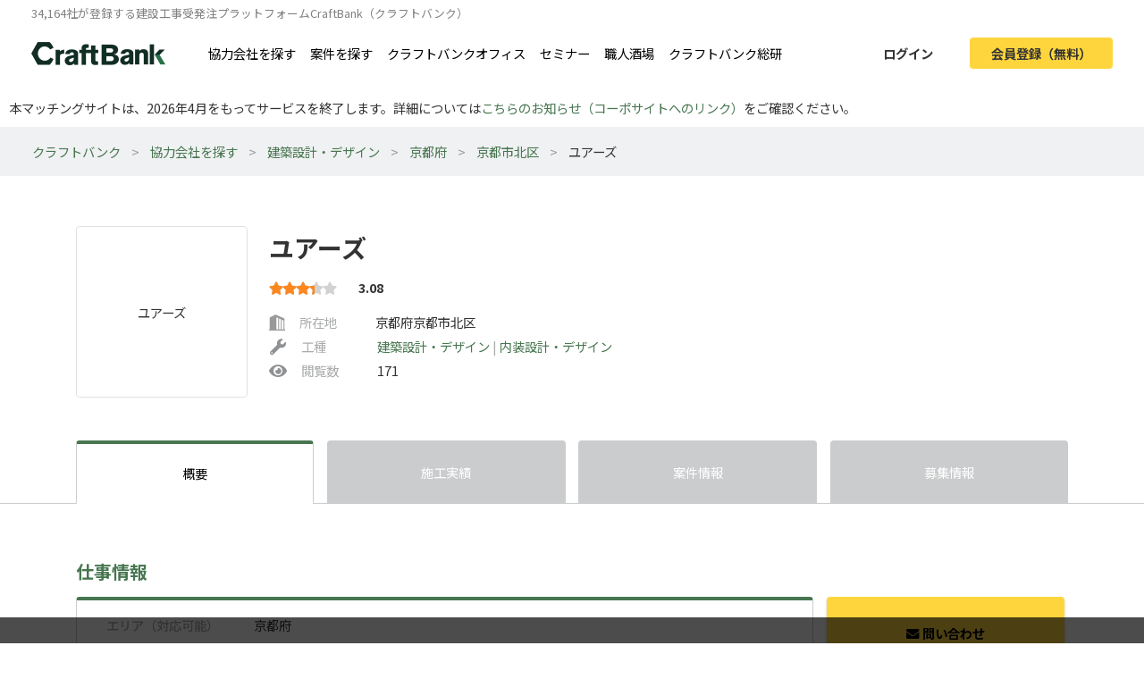

--- FILE ---
content_type: text/html; charset=UTF-8
request_url: https://craft-bank.com/company/945445
body_size: 11041
content:
<!DOCTYPE html>
<html lang="ja">
    <head>
    <script type="text/javascript">
        var dataLayer = dataLayer || [];
                    dataLayer.push({'how_to_use': 'no_login'});
            dataLayer.push({'subscription_plan': 'no_member'});
        
                            
                                    dataLayer.push({'dimension1': 'FM'});
                            dataLayer.push({'order_create_count': '-1'});
                            dataLayer.push({'company_id': '-1'});
                        </script>

    <!-- Google Tag Manager -->
    <script>(function(w,d,s,l,i){w[l]=w[l]||[];w[l].push({'gtm.start':
    new Date().getTime(),event:'gtm.js'});var f=d.getElementsByTagName(s)[0],
    j=d.createElement(s),dl=l!='dataLayer'?'&l='+l:'';j.async=true;j.src=
    'https://www.googletagmanager.com/gtm.js?id='+i+dl;f.parentNode.insertBefore(j,f);
    })(window,document,'script','dataLayer','GTM-T7PTRLJ');</script>
    <!-- End Google Tag Manager -->

    <meta charset="utf-8">
    <meta http-equiv="X-UA-Compatible" content="IE=edge">
    <meta name="viewport" content="width=device-width, initial-scale=1">

    <link id="light-icon" rel="icon" href="https://img.craft-bank.com/assets/images/favicon_light.svg?date=20200529130000">
<link id="dark-icon" rel="icon" href="https://img.craft-bank.com/assets/images/favicon_dark.svg?date=20200529130000">
<link rel="icon alternate" href="https://img.craft-bank.com/assets/images/favicon.ico?date=20200529130000">

<script type="text/javascript">
  // こちらを参考に実装した
  // https://stackoverflow.com/questions/55170708/detect-if-the-browser-is-using-dark-mode-and-use-a-different-favicon
  if(window.matchMedia) {
    var matcher = window.matchMedia('(prefers-color-scheme: dark)');
    if (matcher.addEventListener) {
      matcher.addEventListener('change', onUpdate);
    } else if(matcher.addEvent) {
      matcher.addEvent(onUpdate)
    }
    var lightIcon = document.querySelector('link#light-icon');
    var darkIcon = document.querySelector('link#dark-icon');

    onUpdate();

    function onUpdate() {
      if (matcher.matches) {
        lightIcon.remove();
        document.head.append(darkIcon);
      } else {
        document.head.append(lightIcon);
        darkIcon.remove();
      }
    }
  }
</script>

    <link rel="apple-touch-icon" href="https://img.craft-bank.com/assets/images/common/apple-touch-icon.png?date=20200316070000">
    <meta name="apple-mobile-web-app-title" content="クラフトバンク - 建設会社のビジネスマッチング">

            <meta property="og:locale" content="ja_JP">
        <meta property="og:type" content="website">
        <meta property="og:url" content="https://craft-bank.com/company/945445">
        <meta property="og:image" content="https://img.craft-bank.com/assets/images/common/ogp.png?date=20200316070000">
        <meta property="fb:app_id" content="308015422876102">

    <!-- Meta -->
        <meta name="description" content="ユアーズの会社概要ページです。施工実績、案件情報、協力会社募集情報を掲載。エリア、職種など豊富な条件から検索を行うことができます。全国で職人・一人親方/工事会社を探したいなら建設会社お仕事マッチングサイトCraftBank（クラフトバンク）にお任せください。">
    <meta property="og:title" content="ユアーズ(概要)/京都府京都市北区|建築業界マッチングサイトのCraftBank（クラフトバンク）">
    <meta property="og:description" content="ユアーズの会社概要ページです。施工実績、案件情報、協力会社募集情報を掲載。エリア、職種など豊富な条件から検索を行うことができます。全国で職人・一人親方/工事会社を探したいなら建設会社お仕事マッチングサイトCraftBank（クラフトバンク）にお任せください。">

    <meta name="twitter:card" content="summary">
    <meta name="twitter:site" content="@team_sustina">

    <script type="application/ld+json">{"@context":"https:\/\/schema.org","@type":"LocalBusiness","name":"ユアーズ","url":"https:\/\/craft-bank.com\/company\/945445","address":{"@type":"PostalAddress","postalCode":"6038074","addressRegion":"京都府","addressLocality":"京都市北区","streetAddress":"上賀茂南大路町18","addressCountry":"JP"},"sameAs":[]}</script>

    <!-- Canonical -->
        <link rel="canonical" href="https://craft-bank.com/company/945445">

    <title>ユアーズ(概要)/京都府京都市北区|建築業界マッチングサイトのCraftBank（クラフトバンク）</title>

    <!-- Styles -->
            <link rel="stylesheet" href="https://img.craft-bank.com/assets/css/app.css?id=58f15d6e30225f48fead">
    
    
    <script>
      window.Laravel = {};
      window.Laravel.csrfToken = "7eafOwbqfPupG40pxOze7ZcHu8Thb4R4RviT6s9t";
    </script>

    <meta name="csrf-token" content="7eafOwbqfPupG40pxOze7ZcHu8Thb4R4RviT6s9t">

    <!-- Head -->
    
    <link rel="preload prefetch" as="font" type="font/woff2" href="https://img.craft-bank.com/fonts/vendor/@fortawesome/fontawesome-free/webfa-solid-900.woff2" crossorigin>
    <link rel="preload prefetch" as="font" type="font/woff2" href="https://img.craft-bank.com/fonts/vendor/@fortawesome/fontawesome-free/webfa-regular-400.woff2" crossorigin>
    <link rel="preload prefetch" as="font" type="font/woff2" href="https://img.craft-bank.com/fonts/vendor/@fortawesome/fontawesome-free/webfa-brands-400.woff2" crossorigin>

    <link rel="preconnect" href="https://fonts.gstatic.com">
    <link href="https://fonts.googleapis.com/css2?family=Noto+Sans+JP:wght@100;300;400;500;700;900&display=swap" rel="stylesheet">
</head>

    <body>
        <script src="https://img.craft-bank.com/assets/js/bugsnag.js?id=0295b04be803dde1ce40"></script>

        <!-- Google Tag Manager (noscript) -->
    <noscript><iframe src="https://www.googletagmanager.com/ns.html?id=GTM-T7PTRLJ"
    height="0" width="0" style="display:none;visibility:hidden"></iframe></noscript>
    <!-- End Google Tag Manager (noscript) -->

                    <header >
    <div class="pc-header  d-none d-lg-block">
        <p class="mb-0 pb-0 font-size-s">34,164社が登録する建設工事受発注プラットフォームCraftBank（クラフトバンク）</p>
        <main class="d-flex justify-content-between">
            <section class="d-flex align-items-center">
                <a class="logo-image img-link mr-5" href="/">
                    <picture>
                        <!--[if IE 9]><video style="display: none;"><![endif]-->
                        <source srcset="https://img.craft-bank.com/assets/images/logo.webp?date=20200316070000" type="image/webp">
                        <!--[if IE 9]></video><![endif]-->
                        <img src="https://img.craft-bank.com/assets/images/logo.png?date=20200316070000" srcset="https://img.craft-bank.com/assets/images/logo.png?date=20200316070000" alt="建設会社のビジネスマッチング/外注・発注・協力会社探し【建設業界企業検索クラフトバンク】">
                    </picture>
                </a>
                                    <a class="img-link d-flex align-items-center mr-3" href="https://craft-bank.com/companies">協力会社を探す</a>
                    <a class="img-link d-flex align-items-center mr-3" href="https://craft-bank.com/orders">案件を探す</a>
                    <a class="img-link d-flex align-items-center mr-3" href="https://corp.craft-bank.com/cbo" target="_blank" rel="noopener noreferrer">クラフトバンクオフィス</a>
                    <a class="img-link d-flex align-items-center mr-3" href="https://corp.craft-bank.com/seminar" target="_blank" rel="noopener noreferrer">セミナー</a>
                    <a class="img-link d-flex align-items-center mr-3" href="https://corp.craft-bank.com/shokusaka" target="_blank" rel="noopener noreferrer">職人酒場</a>
                    <a class="img-link d-flex align-items-center mr-3" href="https://corp.craft-bank.com/cb-souken" target="_blank" rel="noopener noreferrer">クラフトバンク総研</a>
                            </section>
            <section class="d-flex align-items-center justify-content-end">
                                                    <a class="btn text-dark font-weight-bold px-4 mr-3 login-button" href="https://craft-bank.com/login">ログイン</a>
                    <a class="btn cv-button text-dark font-weight-bold px-4 register-button" href="https://craft-bank.com/register?after_register_redirect_path=%2Fcompany%2F945445%2Fcontact%3Ftransition%3Dverify_company">会員登録（無料）</a>
                            </section>
        </main>
    </div>
        <div class="mobile-header d-lg-none">
        <div class="d-flex justify-content-between align-items-center bg-white py-2 pl-3">
            <div>
                <div class="d-flex align-items-center">
                <a class="mr-2" href="/">
                    <picture>
                        <source srcset="https://img.craft-bank.com/assets/images/logo.webp?date=20200316070000" type="image/webp">
                        <img src="https://img.craft-bank.com/assets/images/logo.png?date=20200316070000" srcset="https://img.craft-bank.com/assets/images/logo.png?date=20200316070000" alt="建設会社のビジネスマッチング/外注・発注・協力会社探し【建設業界企業検索クラフトバンク】">
                    </picture>
                </a>
                </div>
            </div>
            <div class="action-area d-flex">
                <button id="header-menu-button" class="d-flex justify-content-center align-items-center bg-white p-0">
                                            <div class="humberger-menu d-flex flex-column justify-content-center align-items-center">
                            <div class="line"></div>
                            <div class="line"></div>
                            <div class="line"></div>
                        </div>
                                    </button>
            </div>
        </div>
                <div id="sidebar-overlay">
    <i class="fas fa-times"></i>
</div>
<nav id="sidebar" class="h-100 overflow-x-hidden">
            <section class="d-flex justify-content-center align-items-center py-3 px-2">
            <a class="btn cv-button px-4 mr-2"
               href="https://craft-bank.com/register?after_register_redirect_path=%2Fcompany%2F945445%2Fcontact%3Ftransition%3Dverify_company">会員登録</a>
            <a class="btn mx-1 px-4 border" href="https://craft-bank.com/login">ログイン</a>
        </section>
                <section class="d-flex flex-column border-top before_login">
            <div class="logo-area d-flex pl-2 mb-2 align-items-center">
                <a class="menu" href="https://craft-bank.com/mypage">
                    <span></span>
                </a>
            </div>
            <a class="menu my-2" href="https://craft-bank.com">
                <div class="align-items-center">
                    <span class="d-inline-block col-11">協力会社を探す</span>
                </div>
            </a>
            <a class="menu my-2" href="https://craft-bank.com">
                <div class="align-items-center">
                    <span class="d-inline-block col-11">案件を探す</span>
                </div>
            </a>
            <a class="menu my-2" href="https://corp.craft-bank.com/cbo" target="_blank" rel="noopener noreferrer">
                <div class="align-items-center">
                    <span class="d-inline-block col-11">クラフトバンクオフィス</span>
                </div>
            </a>
            <a class="menu my-2" href="https://corp.craft-bank.com/seminar" target="_blank" rel="noopener noreferrer">
                <div class="align-items-center">
                    <span class="d-inline-block col-11">セミナー</span>
                </div>
            </a>
            <a class="menu my-2" href="https://corp.craft-bank.com/shokusaka" target="_blank" rel="noopener noreferrer">
                <div class="align-items-center">
                    <span class="d-inline-block col-11">職人酒場</span>
                </div>
            </a>
            <a class="menu my-2" href="https://corp.craft-bank.com/cb-souken" target="_blank" rel="noopener noreferrer">
                <div class="align-items-center">
                    <span class="d-inline-block col-11">クラフトバンク総研</span>
                </div>
            </a>
            <a class="menu my-2" href="https://craft-bank.com/case">
                <div class="align-items-center">
                    <span class="d-inline-block col-11">導入事例</span>
                </div>
            </a>
            <a class="menu my-2" href="https://craft-bank.com/corporate">
                <div class="align-items-center">
                    <span class="d-inline-block col-11">会社概要</span>
                </div>
            </a>
            <a class="menu my-2" href="https://tayori.com/f/craft-bank" target="_blank" rel="noopener noreferrer">
                <div class="align-items-center">
                    <span class="d-inline-block col-11">お問い合わせ</span>
                </div>
            </a>
        </section>
        </nav>
    </div>
    <p class='mb-0' style='padding: 10px;'>本マッチングサイトは、2026年4月をもってサービスを終了します。詳細については<a href='https://corp.craft-bank.com/news/LfOXKDaa'>こちらのお知らせ（コーポサイトへのリンク）</a>をご確認ください。</p>
</header>
                <article class="company consultation-mobile-bottom-fixed-ele">
                <div class="line_modal">
        <div class="modal-ad">
    <div class="modal-area">
        <label class="overlay"></label>
        <div class="modal-body d-none d-md-block">
            <a class="ad-link" href="https://lin.ee/TesWtzd" target="_blank" rel="noopener">
                <img src="https://img.craft-bank.com/assets/images/top/modal.pc.jpg">
            </a>
            <button class="modal-close-btn"><i class="far fa-times-circle"></i></button>
        </div>
        <div class="modal-body d-md-none">
            <a class="ad-link" href="https://lin.ee/TesWtzd" target="_blank" rel="noopener">
                <img src="https://img.craft-bank.com/assets/images/top/modal.sp.jpg">
            </a>
            <button class="modal-close-btn"><i class="far fa-times-circle"></i></button>
        </div>
    </div>
</div>    </div>
    <div class="d-none d-md-block">
        <div class="breadcrumb-wrapper">
        <ol class="breadcrumb p-3">
                                                <li>
                        <a href="https://craft-bank.com">クラフトバンク</a>
                    </li>
                                                                <li>
                        <a href="https://craft-bank.com/companies">協力会社を探す</a>
                    </li>
                                                                <li>
                        <a href="https://craft-bank.com/companies/s1">建築設計・デザイン</a>
                    </li>
                                                                <li>
                        <a href="https://craft-bank.com/companies/kyoto/s1">京都府</a>
                    </li>
                                                                <li>
                        <a href="https://craft-bank.com/companies/c1169/s1">京都市北区</a>
                    </li>
                                                                <li class="active"><span>ユアーズ</span></li>
                                    </ol>
    </div>

    
    <script type="application/ld+json">{"@context":"https:\/\/schema.org","@type":"BreadcrumbList","itemListElement":[{"@type":"ListItem","position":1,"item":{"@id":"https:\/\/craft-bank.com","name":"クラフトバンク"}},{"@type":"ListItem","position":2,"item":{"@id":"https:\/\/craft-bank.com\/companies","name":"協力会社を探す"}},{"@type":"ListItem","position":3,"item":{"@id":"https:\/\/craft-bank.com\/companies\/s1","name":"建築設計・デザイン"}},{"@type":"ListItem","position":4,"item":{"@id":"https:\/\/craft-bank.com\/companies\/kyoto\/s1","name":"京都府"}},{"@type":"ListItem","position":5,"item":{"@id":"https:\/\/craft-bank.com\/companies\/c1169\/s1","name":"京都市北区"}},{"@type":"ListItem","position":6,"item":{"@id":"https:\/\/craft-bank.com\/company\/945445","name":"ユアーズ"}}]}</script>

    </div>
    <main class="company-index">
        <section class="company-summary container my-4 my-lg-5">
        <div class="d-flex">
                    <div class="logo-area mt-2">
                                    <div class="logo img-thumbnail d-flex justify-content-center align-items-center text-center">
                        <span>ユアーズ</span>
                    </div>
                            </div>
                <div class="summary-area w-100 pl-2 pl-lg-4 pt-3">
            <div class="d-flex align-items-center position-relative">
                                <h1 class="d-none d-lg-block font-weight-bold mb-0">
                                        ユアーズ
                </h1>
                <h1 class="d-lg-none font-weight-bold mb-0">
                                        ユアーズ
                </h1>
                <div class="d-none d-lg-block">
                                    </div>
            </div>
                            <div class="d-md-flex align-items-center my-1 my-sm-3 position-relative">
                    <div class="evaluation-star d-inline-block">
        <span class="star-gray">
            <i class="fas fa-star"></i>
            <i class="fas fa-star"></i>
            <i class="fas fa-star"></i>
            <i class="fas fa-star"></i>
            <i class="fas fa-star"></i>
        </span>
        <span class="star-active" style="width: 51.128px;">
            <i class="fas fa-star"></i>
            <i class="fas fa-star"></i>
            <i class="fas fa-star"></i>
            <i class="fas fa-star"></i>
            <i class="fas fa-star"></i>
        </span>
                    <span class="point">3.08</span>
            </div>
                                        <div class="d-lg-none">
                                            </div>
                </div>
                        <div class="d-none d-md-block">
                <div class="d-flex align-items-center mb-1">
    <div class="label-area d-flex align-items-center mr-4">
        <div class="d-flex svg-gray mr-3">
            <svg version="1.1" id="_x32_" xmlns="http://www.w3.org/2000/svg" xmlns:xlink="http://www.w3.org/1999/xlink" x="0px" y="0px" viewBox="0 0 512 512" xml:space="preserve" width="18px" height="18px">
    <g>
      <path class="st0" d="M489.492,478.828v-350.61L207.93,1.172L22.507,93.883v384.946H0v32h512v-32H489.492z M293.789,478.828H231.93
        V87.632l61.859,27.914V478.828z M379.633,478.828h-61.844V126.375l61.844,27.906V478.828z M465.492,478.828h-61.859V165.109
        l61.859,27.914V478.828z"></path>
    </g>
</svg>
        </div>
        <span>所在地</span>
    </div>
    <span class="ml-3">京都府京都市北区</span>
</div>
<div class="d-flex align-items-center my-1">
    <div class="label-area d-flex align-items-center mr-4">
        <i class="fas fa-wrench mr-3"></i>
        <span>工種</span>
    </div>
    <p class="m-0 ml-3">
                    <a href="https://craft-bank.com/companies/s1">
                建築設計・デザイン
            </a>
            <span class="separator">|</span>                    <a href="https://craft-bank.com/companies/s2">
                内装設計・デザイン
            </a>
                        </p>
</div>
<div class="d-flex align-items-center mt-1">
    <div class="label-area d-flex align-items-center mr-4">
        <i class="fas fa-eye mr-3"></i>
        <span>閲覧数</span>
    </div>
    <span class="ml-3">171</span>
            <div class="report d-lg-none ml-auto">
            <a href="https://craft-bank.com/violation_report?type=companies&amp;id=945445">この企業を通報する</a>
        </div>
    </div>
            </div>
        </div>
    </div>
    <div class="d-md-none mt-3">
        <div class="d-flex align-items-center mb-1">
    <div class="label-area d-flex align-items-center mr-4">
        <div class="d-flex svg-gray mr-3">
            <svg version="1.1" id="_x32_" xmlns="http://www.w3.org/2000/svg" xmlns:xlink="http://www.w3.org/1999/xlink" x="0px" y="0px" viewBox="0 0 512 512" xml:space="preserve" width="18px" height="18px">
    <g>
      <path class="st0" d="M489.492,478.828v-350.61L207.93,1.172L22.507,93.883v384.946H0v32h512v-32H489.492z M293.789,478.828H231.93
        V87.632l61.859,27.914V478.828z M379.633,478.828h-61.844V126.375l61.844,27.906V478.828z M465.492,478.828h-61.859V165.109
        l61.859,27.914V478.828z"></path>
    </g>
</svg>
        </div>
        <span>所在地</span>
    </div>
    <span class="ml-3">京都府京都市北区</span>
</div>
<div class="d-flex align-items-center my-1">
    <div class="label-area d-flex align-items-center mr-4">
        <i class="fas fa-wrench mr-3"></i>
        <span>工種</span>
    </div>
    <p class="m-0 ml-3">
                    <a href="https://craft-bank.com/companies/s1">
                建築設計・デザイン
            </a>
            <span class="separator">|</span>                    <a href="https://craft-bank.com/companies/s2">
                内装設計・デザイン
            </a>
                        </p>
</div>
<div class="d-flex align-items-center mt-1">
    <div class="label-area d-flex align-items-center mr-4">
        <i class="fas fa-eye mr-3"></i>
        <span>閲覧数</span>
    </div>
    <span class="ml-3">171</span>
            <div class="report d-lg-none ml-auto">
            <a href="https://craft-bank.com/violation_report?type=companies&amp;id=945445">この企業を通報する</a>
        </div>
    </div>
    </div>
</section>


        <section class="nav">
    <ul class="container list-unstyled d-flex justify-content-between mb-0">
        <li class="active">
            <a class="d-block w-100 h-100 d-flex justify-content-center align-items-center" href="https://craft-bank.com/company/945445">概要</a>
            <hr class="">
        </li>
        <li class="">
                            <p class="d-block w-100 h-100 d-flex justify-content-center align-items-center mb-0">施工実績</p>
                        <hr class="d-none">
        </li>
        <li class="">
                            <p class="d-block w-100 h-100 d-flex justify-content-center align-items-center mb-0">案件情報</p>
                        <hr class="d-none">
        </li>
                    <li >
                <p class="w-100 h-100 d-flex justify-content-center align-items-center mb-0">募集情報</p>
                <hr class=d-none>
            </li>
            </ul>
</section>


        <section class="info-area container my-4 my-lg-5">
            <div class="pt-3">
                <h2 class="font-weight-bold mb-3">仕事情報</h2>
                <div class="info-top row">
                    <div class="col-12 col-lg-9 p-0">
                        <div class="container">
                            <div class="info-box">
                                <ul class="list-unstyled w-100 px-4 px-lg-5">
                                    <li class="info-column row py-3">
                                        <h3 class="label col-3 pl-0">エリア（対応可能）</h3>
                                        <p class="col-9 m-0">
                                                                                                                                                <span>京都府</span>
                                                                                                                                                                                        </p>
                                    </li>
                                    <li class="info-column row py-3">
                                        <h3 class="label col-3 pl-0">物件ジャンル</h3>
                                        <p class="col-9 m-0">
                                                                                                                                                <span>一般住宅</span>
                                                    <span class="separator">|</span>                                                                                                    <span>アパート（集合住宅）</span>
                                                    <span class="separator">|</span>                                                                                                    <span>マンション（集合住宅）</span>
                                                    <span class="separator">|</span>                                                                                                    <span>シェアハウス</span>
                                                                                                                                                                                        </p>
                                    </li>
                                    <li class="info-column row py-3">
                                        <h3 class="label col-3 pl-0">工種<br>（自社請け可能）</h3>
                                        <p class="col-9 m-0">
                                                                                                                                                <span>建築設計・デザイン</span>
                                                    <span class="separator">|</span>                                                                                                    <span>内装設計・デザイン</span>
                                                                                                                                                                                        </p>
                                    </li>
                                    <li class="info-column row py-3">
                                        <h3 class="label col-3 pl-0">工事詳細<br>（自社請け可能）</h3>
                                        <p class="col-9 m-0">
                                                                                                                                                <span>建築設計・デザイン</span>
                                                    <span class="separator">|</span>                                                                                                    <span>内装設計・デザイン</span>
                                                                                                                                                                                        </p>
                                    </li>
                                    <li class="info-column row pt-3">
                                        <h3 class="label col-3 pl-0">対応できる業務範囲</h3>
                                        <p class="m-0 col-9">
                                                                                            -
                                                                                    </p>
                                    </li>
                                </ul>
                            </div>
                        </div>
                    </div>
                    <div class="right-menu-container col-3 position-relative d-none d-lg-block">
                        <div class="right-menu position-absolute">
                        <div class="d-flex justify-content-center align-items-center">
                <a class="contact w-100 d-flex justify-content-center align-items-center font-weight-bold contact-btn-company cv-button"
                    href="javascript:void(0)" data-toggle="modal" data-target="#about-contact-modal"
                >
                    <i class="fas fa-envelope mt-1 mr-1"></i>問い合わせ
                </a>
            </div>
                        <a class="bookmark d-flex justify-content-center align-items-center font-weight-bold w-100 mt-2"
           href="javascript:void(0)" data-toggle="modal" data-target="#about-keep-modal"
        >
            <i class="fas fa-bookmark mr-1"></i>お気に入りに保存
        </a>
    
            <div class="report text-center mt-3">
            <a href="https://craft-bank.com/violation_report?type=companies&amp;id=945445">この企業を通報する</a>
        </div>
    
    </div>
                    </div>
                </div>
            </div>
            <div class="mt-4 mt-lg-5">
                <h2 class="font-weight-bold mb-3">基本情報</h2>
                <div class="row">
                    <div class="col-12 col-lg-9 p-0">
                        <div class="container">
                            <div class="info-box">
                                <ul class="list-unstyled w-100 px-4 px-lg-5">
                                    <li class="info-column row py-3">
                                        <h3 class="label col-3 pl-0">社名</h3>
                                        <span class="col-9">ユアーズ</span>
                                    </li>
                                    <li class="info-column row py-3">
                                        <h3 class="label col-3 pl-0">所在地</h3>
                                        <span class="col-9">〒 603-8074 京都府京都市北区上賀茂南大路町18</span>
                                    </li>
                                    <li class="info-column row py-3">
                                        <h3 class="label col-3 pl-0">設立年</h3>
                                        <span class="col-9">-</span>
                                    </li>
                                    <li class="info-column row py-3">
                                        <h3 class="label col-3 pl-0">資本金</h3>
                                        <span class="col-9">-</span>
                                    </li>
                                    <li class="info-column row py-3">
                                        <h3 class="label col-3 pl-0">売上高</h3>
                                        <span class="col-9">
                                                                                            -
                                                                                    </span>
                                    </li>
                                    <li class="info-column row py-3">
                                        <h3 class="label col-3 pl-0">代表者名</h3>
                                        <span class="col-9">岩佐 満雄</span>
                                    </li>
                                    <li class="info-column row py-3">
                                        <h3 class="label col-3 pl-0">現場管理者数</h3>
                                        <span class="col-9">-</span>
                                    </li>
                                    <li class="info-column row py-3">
                                        <h3 class="label col-3 pl-0">自社職人数</h3>
                                        <span class="col-9">-</span>
                                    </li>
                                    <li class="info-column row py-3">
                                        <h3 class="label col-3 pl-0">加入保険</h3>
                                        <span class="col-9">-</span>
                                    </li>
                                    <li class="info-column row py-3">
                                        <h3 class="label col-3 pl-0">建設業許可証</h3>
                                        <p class="m-0 col-9">
                                                                                            -
                                                                                    </p>
                                    </li>
                                    <li class="info-column row py-3">
                                        <h3 class="label col-3 pl-0">経営事項審査</h3>
                                        <span class="col-9">-</span>
                                    </li>
                                    <li class="info-column row py-3">
                                        <h3 class="label col-3 pl-0">グリーンサイト登録</h3>
                                        <span class="col-9">-</span>
                                    </li>
                                    <li class="info-column row py-3">
                                        <h3 class="label col-3 pl-0">支社</h3>
                                        <div class="col-9">
                                                                                            -
                                                                                    </div>
                                    </li>
                                    <li class="info-column row pt-3">
                                        <h3 class="label col-3 pl-0">関連サービス</h3>
                                        <div class="col-9">
                                                                                            -
                                                                                    </div>
                                                                            </li>
                                </ul>
                            </div>
                        </div>
                    </div>
                </div>
            </div>
            
                                </section>
        <section class="recommends">
    <div class="contents py-5">
        <div class="recommend-label text-center">
            <p class="font-weight-bold font-size-l">この企業を閲覧した人はこんな企業もチェックしています</p>
        </div>
        <div class="d-none d-md-block">
            <ul class="list-unstyled d-flex justify-content-center flex-wrap my-5">
                                    <li class="recommend-company-card mx-3 mb-2">
    <a class="d-flex flex-column justify-content-center" href="https://craft-bank.com/company/945944">
                    <div class="d-flex justify-content-center my-2 bg-white">
                <p class="logo d-flex justify-content-center align-items-center m-0">
                    <span>Namix</span>
                </p>
            </div>
                <div class="d-flex mb-2">
                        <p class="font-weight-bold mb-0 font-size-m ">Namix</p>
        </div>
        <div class="font-size-m mb-3">
            <div class="evaluation-star d-inline-block">
        <span class="star-gray">
            <i class="fas fa-star"></i>
            <i class="fas fa-star"></i>
            <i class="fas fa-star"></i>
            <i class="fas fa-star"></i>
            <i class="fas fa-star"></i>
        </span>
        <span class="star-active" style="width: 51.128px;">
            <i class="fas fa-star"></i>
            <i class="fas fa-star"></i>
            <i class="fas fa-star"></i>
            <i class="fas fa-star"></i>
            <i class="fas fa-star"></i>
        </span>
                    <span class="point">3.08</span>
            </div>
        </div>
        <div class="card-label-area d-flex align-items-center mb-1">
            <div class="svg-gray pb-1 mr-1">
                <svg version="1.1" id="_x32_" xmlns="http://www.w3.org/2000/svg" xmlns:xlink="http://www.w3.org/1999/xlink" x="0px" y="0px" viewBox="0 0 512 512" xml:space="preserve" width="14px" height="14px">
    <g>
      <path class="st0" d="M489.492,478.828v-350.61L207.93,1.172L22.507,93.883v384.946H0v32h512v-32H489.492z M293.789,478.828H231.93
        V87.632l61.859,27.914V478.828z M379.633,478.828h-61.844V126.375l61.844,27.906V478.828z M465.492,478.828h-61.859V165.109
        l61.859,27.914V478.828z"></path>
    </g>
</svg>
            </div>
            <p class="m-0 font-size-s">
                <object>
                    <a class="card-label-area-link" href="https://craft-bank.com/companies/osaka">
                        大阪府
                    </a>
                </object>
            </p>
        </div>
        <div class="card-label-area d-flex align-items-center mb-1">
            <i class="fas fa-wrench fa-fw mr-2"></i>
            <p class="m-0 font-size-s">
                <object>
                    <a class="card-label-area-link" href="https://craft-bank.com/companies/s2,s4,s6,s66,s71">
                        内装設計・デザイン | 設備設計 | 施工図 | 給排水・給湯・衛生設備工事 | 水道施設工事
                    </a>
                </object>
            </p>
        </div>
        <div class="card-label-area d-flex align-items-center mb-3">
            <i class="fas fa-eye fa-fw mr-2"></i>
            <p class="m-0 font-size-s">355</p>
        </div>
    </a>
</li>
                                    <li class="recommend-company-card mx-3 mb-2">
    <a class="d-flex flex-column justify-content-center" href="https://craft-bank.com/company/950072">
                    <div class="d-flex justify-content-center my-2 bg-white">
                <p class="logo d-flex justify-content-center align-items-center m-0">
                    <span>株式会社松永工藝社</span>
                </p>
            </div>
                <div class="d-flex mb-2">
                        <p class="font-weight-bold mb-0 font-size-m ">株式会社松永工藝社</p>
        </div>
        <div class="font-size-m mb-3">
            <div class="evaluation-star d-inline-block">
        <span class="star-gray">
            <i class="fas fa-star"></i>
            <i class="fas fa-star"></i>
            <i class="fas fa-star"></i>
            <i class="fas fa-star"></i>
            <i class="fas fa-star"></i>
        </span>
        <span class="star-active" style="width: 49.136px;">
            <i class="fas fa-star"></i>
            <i class="fas fa-star"></i>
            <i class="fas fa-star"></i>
            <i class="fas fa-star"></i>
            <i class="fas fa-star"></i>
        </span>
                    <span class="point">2.96</span>
            </div>
        </div>
        <div class="card-label-area d-flex align-items-center mb-1">
            <div class="svg-gray pb-1 mr-1">
                <svg version="1.1" id="_x32_" xmlns="http://www.w3.org/2000/svg" xmlns:xlink="http://www.w3.org/1999/xlink" x="0px" y="0px" viewBox="0 0 512 512" xml:space="preserve" width="14px" height="14px">
    <g>
      <path class="st0" d="M489.492,478.828v-350.61L207.93,1.172L22.507,93.883v384.946H0v32h512v-32H489.492z M293.789,478.828H231.93
        V87.632l61.859,27.914V478.828z M379.633,478.828h-61.844V126.375l61.844,27.906V478.828z M465.492,478.828h-61.859V165.109
        l61.859,27.914V478.828z"></path>
    </g>
</svg>
            </div>
            <p class="m-0 font-size-s">
                <object>
                    <a class="card-label-area-link" href="https://craft-bank.com/companies/kanagawa">
                        神奈川県
                    </a>
                </object>
            </p>
        </div>
        <div class="card-label-area d-flex align-items-center mb-1">
            <i class="fas fa-wrench fa-fw mr-2"></i>
            <p class="m-0 font-size-s">
                <object>
                    <a class="card-label-area-link" href="https://craft-bank.com/companies/s1,s13,s14,s15,s16">
                        建築設計・デザイン | 建築一式工事 | 土木一式工事 | 内装一式工事 | 設備一式工事
                    </a>
                </object>
            </p>
        </div>
        <div class="card-label-area d-flex align-items-center mb-3">
            <i class="fas fa-eye fa-fw mr-2"></i>
            <p class="m-0 font-size-s">360</p>
        </div>
    </a>
</li>
                                    <li class="recommend-company-card mx-3 mb-2">
    <a class="d-flex flex-column justify-content-center" href="https://craft-bank.com/company/663239">
                    <div class="d-flex justify-content-center my-2 bg-white">
                <p class="logo d-flex justify-content-center align-items-center m-0">
                    <span>株式会社　よつば</span>
                </p>
            </div>
                <div class="d-flex mb-2">
                        <p class="font-weight-bold mb-0 font-size-m ">株式会社　よつば</p>
        </div>
        <div class="font-size-m mb-3">
            <div class="evaluation-star d-inline-block">
        <span class="star-gray">
            <i class="fas fa-star"></i>
            <i class="fas fa-star"></i>
            <i class="fas fa-star"></i>
            <i class="fas fa-star"></i>
            <i class="fas fa-star"></i>
        </span>
        <span class="star-active" style="width: 52.954px;">
            <i class="fas fa-star"></i>
            <i class="fas fa-star"></i>
            <i class="fas fa-star"></i>
            <i class="fas fa-star"></i>
            <i class="fas fa-star"></i>
        </span>
                    <span class="point">3.19</span>
            </div>
        </div>
        <div class="card-label-area d-flex align-items-center mb-1">
            <div class="svg-gray pb-1 mr-1">
                <svg version="1.1" id="_x32_" xmlns="http://www.w3.org/2000/svg" xmlns:xlink="http://www.w3.org/1999/xlink" x="0px" y="0px" viewBox="0 0 512 512" xml:space="preserve" width="14px" height="14px">
    <g>
      <path class="st0" d="M489.492,478.828v-350.61L207.93,1.172L22.507,93.883v384.946H0v32h512v-32H489.492z M293.789,478.828H231.93
        V87.632l61.859,27.914V478.828z M379.633,478.828h-61.844V126.375l61.844,27.906V478.828z M465.492,478.828h-61.859V165.109
        l61.859,27.914V478.828z"></path>
    </g>
</svg>
            </div>
            <p class="m-0 font-size-s">
                <object>
                    <a class="card-label-area-link" href="https://craft-bank.com/companies/ishikawa">
                        石川県
                    </a>
                </object>
            </p>
        </div>
        <div class="card-label-area d-flex align-items-center mb-1">
            <i class="fas fa-wrench fa-fw mr-2"></i>
            <p class="m-0 font-size-s">
                <object>
                    <a class="card-label-area-link" href="https://craft-bank.com/companies/s1,s2,s3,s4,s13">
                        建築設計・デザイン(該当なし) | 内装設計・デザイン(該当なし) | 構造設計(該当なし) | 設備設計(該当なし) | 建築一式工事(材工)
                    </a>
                </object>
            </p>
        </div>
        <div class="card-label-area d-flex align-items-center mb-3">
            <i class="fas fa-eye fa-fw mr-2"></i>
            <p class="m-0 font-size-s">1,135</p>
        </div>
    </a>
</li>
                                    <li class="recommend-company-card mx-3 mb-2">
    <a class="d-flex flex-column justify-content-center" href="https://craft-bank.com/company/954472">
                    <div class="d-flex justify-content-center my-2 bg-white">
                <p class="logo d-flex justify-content-center align-items-center m-0">
                    <span>有村建築設計工房</span>
                </p>
            </div>
                <div class="d-flex mb-2">
                        <p class="font-weight-bold mb-0 font-size-m ">有村建築設計工房</p>
        </div>
        <div class="font-size-m mb-3">
            <div class="evaluation-star d-inline-block">
        <span class="star-gray">
            <i class="fas fa-star"></i>
            <i class="fas fa-star"></i>
            <i class="fas fa-star"></i>
            <i class="fas fa-star"></i>
            <i class="fas fa-star"></i>
        </span>
        <span class="star-active" style="width: 48.472px;">
            <i class="fas fa-star"></i>
            <i class="fas fa-star"></i>
            <i class="fas fa-star"></i>
            <i class="fas fa-star"></i>
            <i class="fas fa-star"></i>
        </span>
                    <span class="point">2.92</span>
            </div>
        </div>
        <div class="card-label-area d-flex align-items-center mb-1">
            <div class="svg-gray pb-1 mr-1">
                <svg version="1.1" id="_x32_" xmlns="http://www.w3.org/2000/svg" xmlns:xlink="http://www.w3.org/1999/xlink" x="0px" y="0px" viewBox="0 0 512 512" xml:space="preserve" width="14px" height="14px">
    <g>
      <path class="st0" d="M489.492,478.828v-350.61L207.93,1.172L22.507,93.883v384.946H0v32h512v-32H489.492z M293.789,478.828H231.93
        V87.632l61.859,27.914V478.828z M379.633,478.828h-61.844V126.375l61.844,27.906V478.828z M465.492,478.828h-61.859V165.109
        l61.859,27.914V478.828z"></path>
    </g>
</svg>
            </div>
            <p class="m-0 font-size-s">
                <object>
                    <a class="card-label-area-link" href="https://craft-bank.com/companies/kagoshima">
                        鹿児島県
                    </a>
                </object>
            </p>
        </div>
        <div class="card-label-area d-flex align-items-center mb-1">
            <i class="fas fa-wrench fa-fw mr-2"></i>
            <p class="m-0 font-size-s">
                <object>
                    <a class="card-label-area-link" href="https://craft-bank.com/companies/s1,s2,s3,s6,s7">
                        建築設計・デザイン | 内装設計・デザイン | 構造設計 | 施工図 | パース
                    </a>
                </object>
            </p>
        </div>
        <div class="card-label-area d-flex align-items-center mb-3">
            <i class="fas fa-eye fa-fw mr-2"></i>
            <p class="m-0 font-size-s">194</p>
        </div>
    </a>
</li>
                                    <li class="recommend-company-card mx-3 mb-2">
    <a class="d-flex flex-column justify-content-center" href="https://craft-bank.com/company/954112">
                    <div class="d-flex justify-content-center my-2 bg-white">
                <p class="logo d-flex justify-content-center align-items-center m-0">
                    <span>アウトソーシングテクノロジーベトナム　グループ会社</span>
                </p>
            </div>
                <div class="d-flex mb-2">
                        <p class="font-weight-bold mb-0 font-size-m ">アウトソーシングテクノロジーベトナム　グループ会社</p>
        </div>
        <div class="font-size-m mb-3">
            <div class="evaluation-star d-inline-block">
        <span class="star-gray">
            <i class="fas fa-star"></i>
            <i class="fas fa-star"></i>
            <i class="fas fa-star"></i>
            <i class="fas fa-star"></i>
            <i class="fas fa-star"></i>
        </span>
        <span class="star-active" style="width: 50.132px;">
            <i class="fas fa-star"></i>
            <i class="fas fa-star"></i>
            <i class="fas fa-star"></i>
            <i class="fas fa-star"></i>
            <i class="fas fa-star"></i>
        </span>
                    <span class="point">3.02</span>
            </div>
        </div>
        <div class="card-label-area d-flex align-items-center mb-1">
            <div class="svg-gray pb-1 mr-1">
                <svg version="1.1" id="_x32_" xmlns="http://www.w3.org/2000/svg" xmlns:xlink="http://www.w3.org/1999/xlink" x="0px" y="0px" viewBox="0 0 512 512" xml:space="preserve" width="14px" height="14px">
    <g>
      <path class="st0" d="M489.492,478.828v-350.61L207.93,1.172L22.507,93.883v384.946H0v32h512v-32H489.492z M293.789,478.828H231.93
        V87.632l61.859,27.914V478.828z M379.633,478.828h-61.844V126.375l61.844,27.906V478.828z M465.492,478.828h-61.859V165.109
        l61.859,27.914V478.828z"></path>
    </g>
</svg>
            </div>
            <p class="m-0 font-size-s">
                <object>
                    <a class="card-label-area-link" href="https://craft-bank.com/companies/tokyo">
                        東京都
                    </a>
                </object>
            </p>
        </div>
        <div class="card-label-area d-flex align-items-center mb-1">
            <i class="fas fa-wrench fa-fw mr-2"></i>
            <p class="m-0 font-size-s">
                <object>
                    <a class="card-label-area-link" href="https://craft-bank.com/companies/s1,s3,s4,s62,s63">
                        建築設計・デザイン | 構造設計 | 設備設計 | 電気工事 | 電気通信工事
                    </a>
                </object>
            </p>
        </div>
        <div class="card-label-area d-flex align-items-center mb-3">
            <i class="fas fa-eye fa-fw mr-2"></i>
            <p class="m-0 font-size-s">275</p>
        </div>
    </a>
</li>
                                    <li class="recommend-company-card mx-3 mb-2">
    <a class="d-flex flex-column justify-content-center" href="https://craft-bank.com/company/663290">
                    <div class="d-flex justify-content-center my-2 bg-white">
                <p class="logo d-flex justify-content-center align-items-center m-0">
                    <span>株式会社臥猫庵</span>
                </p>
            </div>
                <div class="d-flex mb-2">
                        <p class="font-weight-bold mb-0 font-size-m ">株式会社臥猫庵</p>
        </div>
        <div class="font-size-m mb-3">
            <div class="evaluation-star d-inline-block">
        <span class="star-gray">
            <i class="fas fa-star"></i>
            <i class="fas fa-star"></i>
            <i class="fas fa-star"></i>
            <i class="fas fa-star"></i>
            <i class="fas fa-star"></i>
        </span>
        <span class="star-active" style="width: 51.792px;">
            <i class="fas fa-star"></i>
            <i class="fas fa-star"></i>
            <i class="fas fa-star"></i>
            <i class="fas fa-star"></i>
            <i class="fas fa-star"></i>
        </span>
                    <span class="point">3.12</span>
            </div>
        </div>
        <div class="card-label-area d-flex align-items-center mb-1">
            <div class="svg-gray pb-1 mr-1">
                <svg version="1.1" id="_x32_" xmlns="http://www.w3.org/2000/svg" xmlns:xlink="http://www.w3.org/1999/xlink" x="0px" y="0px" viewBox="0 0 512 512" xml:space="preserve" width="14px" height="14px">
    <g>
      <path class="st0" d="M489.492,478.828v-350.61L207.93,1.172L22.507,93.883v384.946H0v32h512v-32H489.492z M293.789,478.828H231.93
        V87.632l61.859,27.914V478.828z M379.633,478.828h-61.844V126.375l61.844,27.906V478.828z M465.492,478.828h-61.859V165.109
        l61.859,27.914V478.828z"></path>
    </g>
</svg>
            </div>
            <p class="m-0 font-size-s">
                <object>
                    <a class="card-label-area-link" href="https://craft-bank.com/companies/tokyo">
                        東京都
                    </a>
                </object>
            </p>
        </div>
        <div class="card-label-area d-flex align-items-center mb-1">
            <i class="fas fa-wrench fa-fw mr-2"></i>
            <p class="m-0 font-size-s">
                <object>
                    <a class="card-label-area-link" href="https://craft-bank.com/companies/s2">
                        内装設計・デザイン
                    </a>
                </object>
            </p>
        </div>
        <div class="card-label-area d-flex align-items-center mb-3">
            <i class="fas fa-eye fa-fw mr-2"></i>
            <p class="m-0 font-size-s">569</p>
        </div>
    </a>
</li>
                            </ul>
        </div>
        <div class="d-block d-md-none">
            <ul class="recommend-column justify-content-center flex-wrap d-flex my-4 px-3">
                                    <li class="recommend-company-card mx-1 mb-2">
    <a href="https://craft-bank.com/company/945944">
        <div class="mt-2">
            <div class="d-flex">
                <div class="member-mark-wrap">
                                    </div>
                <p class="font-weight-bold mb-0  ">Namix</p>
            </div>
        </div>
        <div class="d-flex">
            <div>
                                    <div class="img-thumbnail mt-1 mr-1 font-size-l">
                        <p class="logo d-flex justify-content-center align-items-center m-0 font-size-xxs">
                            <span class="m-0">Namix</span>
                        </p>
                    </div>
                            </div>
            <div style="width: 70%">
                <div class="font-size-m mb-1">
                    <div class="evaluation-star d-inline-block">
        <span class="star-gray">
            <i class="fas fa-star"></i>
            <i class="fas fa-star"></i>
            <i class="fas fa-star"></i>
            <i class="fas fa-star"></i>
            <i class="fas fa-star"></i>
        </span>
        <span class="star-active" style="width: 51.128px;">
            <i class="fas fa-star"></i>
            <i class="fas fa-star"></i>
            <i class="fas fa-star"></i>
            <i class="fas fa-star"></i>
            <i class="fas fa-star"></i>
        </span>
                    <span class="point">3.08</span>
            </div>
                </div>
                <div class="card-label-area card-label-area-link d-flex align-items-center mb-1">
                    <div class="svg-gray pb-1 mr-2">
                        <svg version="1.1" id="_x32_" xmlns="http://www.w3.org/2000/svg" xmlns:xlink="http://www.w3.org/1999/xlink" x="0px" y="0px" viewBox="0 0 512 512" xml:space="preserve" width="19px" height="14px">
    <g>
      <path class="st0" d="M489.492,478.828v-350.61L207.93,1.172L22.507,93.883v384.946H0v32h512v-32H489.492z M293.789,478.828H231.93
        V87.632l61.859,27.914V478.828z M379.633,478.828h-61.844V126.375l61.844,27.906V478.828z M465.492,478.828h-61.859V165.109
        l61.859,27.914V478.828z"></path>
    </g>
</svg>
                    </div>
                    <p class="m-0 font-size-s">
                        <object>
                            <a class="card-label-area-link" href="https://craft-bank.com/companies/osaka">
                                大阪府
                            </a>
                        </object>
                    </p>
                </div>
                <div class="card-label-area card-label-area-link d-flex align-items-center mb-1">
                    <i class="fas fa-wrench fa-fw mr-1 font-size-l"></i>
                    <p class="m-0 font-size-s">
                        <object>
                            <a class="card-label-area-link" href="https://craft-bank.com/companies/s2,s4,s6,s66,s71">
                                内装設計・デザイン | 設備設計 | 施工図 | 給排水・給湯・衛生設備工事 | 水道施設工事
                            </a>
                        </object>
                    </p>
                </div>
                <div class="card-label-area d-flex align-items-center mb-3">
                    <i class="fas fa-eye fa-fw mr-1"></i>
                    <p class="m-0 font-size-s">355</p>
                </div>
            </div>
        </div>
    </a>
</li>
                                    <li class="recommend-company-card mx-1 mb-2">
    <a href="https://craft-bank.com/company/950072">
        <div class="mt-2">
            <div class="d-flex">
                <div class="member-mark-wrap">
                                    </div>
                <p class="font-weight-bold mb-0  ">株式会社松永工藝社</p>
            </div>
        </div>
        <div class="d-flex">
            <div>
                                    <div class="img-thumbnail mt-1 mr-1 font-size-l">
                        <p class="logo d-flex justify-content-center align-items-center m-0 font-size-xxs">
                            <span class="m-0">株式会社松永工藝社</span>
                        </p>
                    </div>
                            </div>
            <div style="width: 70%">
                <div class="font-size-m mb-1">
                    <div class="evaluation-star d-inline-block">
        <span class="star-gray">
            <i class="fas fa-star"></i>
            <i class="fas fa-star"></i>
            <i class="fas fa-star"></i>
            <i class="fas fa-star"></i>
            <i class="fas fa-star"></i>
        </span>
        <span class="star-active" style="width: 49.136px;">
            <i class="fas fa-star"></i>
            <i class="fas fa-star"></i>
            <i class="fas fa-star"></i>
            <i class="fas fa-star"></i>
            <i class="fas fa-star"></i>
        </span>
                    <span class="point">2.96</span>
            </div>
                </div>
                <div class="card-label-area card-label-area-link d-flex align-items-center mb-1">
                    <div class="svg-gray pb-1 mr-2">
                        <svg version="1.1" id="_x32_" xmlns="http://www.w3.org/2000/svg" xmlns:xlink="http://www.w3.org/1999/xlink" x="0px" y="0px" viewBox="0 0 512 512" xml:space="preserve" width="19px" height="14px">
    <g>
      <path class="st0" d="M489.492,478.828v-350.61L207.93,1.172L22.507,93.883v384.946H0v32h512v-32H489.492z M293.789,478.828H231.93
        V87.632l61.859,27.914V478.828z M379.633,478.828h-61.844V126.375l61.844,27.906V478.828z M465.492,478.828h-61.859V165.109
        l61.859,27.914V478.828z"></path>
    </g>
</svg>
                    </div>
                    <p class="m-0 font-size-s">
                        <object>
                            <a class="card-label-area-link" href="https://craft-bank.com/companies/kanagawa">
                                神奈川県
                            </a>
                        </object>
                    </p>
                </div>
                <div class="card-label-area card-label-area-link d-flex align-items-center mb-1">
                    <i class="fas fa-wrench fa-fw mr-1 font-size-l"></i>
                    <p class="m-0 font-size-s">
                        <object>
                            <a class="card-label-area-link" href="https://craft-bank.com/companies/s1,s13,s14,s15,s16">
                                建築設計・デザイン | 建築一式工事 | 土木一式工事 | 内装一式工事 | 設備一式工事
                            </a>
                        </object>
                    </p>
                </div>
                <div class="card-label-area d-flex align-items-center mb-3">
                    <i class="fas fa-eye fa-fw mr-1"></i>
                    <p class="m-0 font-size-s">360</p>
                </div>
            </div>
        </div>
    </a>
</li>
                                    <li class="recommend-company-card mx-1 mb-2">
    <a href="https://craft-bank.com/company/663239">
        <div class="mt-2">
            <div class="d-flex">
                <div class="member-mark-wrap">
                                    </div>
                <p class="font-weight-bold mb-0  ">株式会社　よつば</p>
            </div>
        </div>
        <div class="d-flex">
            <div>
                                    <div class="img-thumbnail mt-1 mr-1 font-size-l">
                        <p class="logo d-flex justify-content-center align-items-center m-0 font-size-xxs">
                            <span class="m-0">株式会社　よつば</span>
                        </p>
                    </div>
                            </div>
            <div style="width: 70%">
                <div class="font-size-m mb-1">
                    <div class="evaluation-star d-inline-block">
        <span class="star-gray">
            <i class="fas fa-star"></i>
            <i class="fas fa-star"></i>
            <i class="fas fa-star"></i>
            <i class="fas fa-star"></i>
            <i class="fas fa-star"></i>
        </span>
        <span class="star-active" style="width: 52.954px;">
            <i class="fas fa-star"></i>
            <i class="fas fa-star"></i>
            <i class="fas fa-star"></i>
            <i class="fas fa-star"></i>
            <i class="fas fa-star"></i>
        </span>
                    <span class="point">3.19</span>
            </div>
                </div>
                <div class="card-label-area card-label-area-link d-flex align-items-center mb-1">
                    <div class="svg-gray pb-1 mr-2">
                        <svg version="1.1" id="_x32_" xmlns="http://www.w3.org/2000/svg" xmlns:xlink="http://www.w3.org/1999/xlink" x="0px" y="0px" viewBox="0 0 512 512" xml:space="preserve" width="19px" height="14px">
    <g>
      <path class="st0" d="M489.492,478.828v-350.61L207.93,1.172L22.507,93.883v384.946H0v32h512v-32H489.492z M293.789,478.828H231.93
        V87.632l61.859,27.914V478.828z M379.633,478.828h-61.844V126.375l61.844,27.906V478.828z M465.492,478.828h-61.859V165.109
        l61.859,27.914V478.828z"></path>
    </g>
</svg>
                    </div>
                    <p class="m-0 font-size-s">
                        <object>
                            <a class="card-label-area-link" href="https://craft-bank.com/companies/ishikawa">
                                石川県
                            </a>
                        </object>
                    </p>
                </div>
                <div class="card-label-area card-label-area-link d-flex align-items-center mb-1">
                    <i class="fas fa-wrench fa-fw mr-1 font-size-l"></i>
                    <p class="m-0 font-size-s">
                        <object>
                            <a class="card-label-area-link" href="https://craft-bank.com/companies/s1,s2,s3,s4,s13">
                                建築設計・デザイン(該当なし) | 内装設計・デザイン(該当なし) | 構造設計(該当なし) | 設備設計(該当なし) | 建築一式工事(材工)
                            </a>
                        </object>
                    </p>
                </div>
                <div class="card-label-area d-flex align-items-center mb-3">
                    <i class="fas fa-eye fa-fw mr-1"></i>
                    <p class="m-0 font-size-s">1,135</p>
                </div>
            </div>
        </div>
    </a>
</li>
                                    <li class="recommend-company-card mx-1 mb-2">
    <a href="https://craft-bank.com/company/954472">
        <div class="mt-2">
            <div class="d-flex">
                <div class="member-mark-wrap">
                                    </div>
                <p class="font-weight-bold mb-0  ">有村建築設計工房</p>
            </div>
        </div>
        <div class="d-flex">
            <div>
                                    <div class="img-thumbnail mt-1 mr-1 font-size-l">
                        <p class="logo d-flex justify-content-center align-items-center m-0 font-size-xxs">
                            <span class="m-0">有村建築設計工房</span>
                        </p>
                    </div>
                            </div>
            <div style="width: 70%">
                <div class="font-size-m mb-1">
                    <div class="evaluation-star d-inline-block">
        <span class="star-gray">
            <i class="fas fa-star"></i>
            <i class="fas fa-star"></i>
            <i class="fas fa-star"></i>
            <i class="fas fa-star"></i>
            <i class="fas fa-star"></i>
        </span>
        <span class="star-active" style="width: 48.472px;">
            <i class="fas fa-star"></i>
            <i class="fas fa-star"></i>
            <i class="fas fa-star"></i>
            <i class="fas fa-star"></i>
            <i class="fas fa-star"></i>
        </span>
                    <span class="point">2.92</span>
            </div>
                </div>
                <div class="card-label-area card-label-area-link d-flex align-items-center mb-1">
                    <div class="svg-gray pb-1 mr-2">
                        <svg version="1.1" id="_x32_" xmlns="http://www.w3.org/2000/svg" xmlns:xlink="http://www.w3.org/1999/xlink" x="0px" y="0px" viewBox="0 0 512 512" xml:space="preserve" width="19px" height="14px">
    <g>
      <path class="st0" d="M489.492,478.828v-350.61L207.93,1.172L22.507,93.883v384.946H0v32h512v-32H489.492z M293.789,478.828H231.93
        V87.632l61.859,27.914V478.828z M379.633,478.828h-61.844V126.375l61.844,27.906V478.828z M465.492,478.828h-61.859V165.109
        l61.859,27.914V478.828z"></path>
    </g>
</svg>
                    </div>
                    <p class="m-0 font-size-s">
                        <object>
                            <a class="card-label-area-link" href="https://craft-bank.com/companies/kagoshima">
                                鹿児島県
                            </a>
                        </object>
                    </p>
                </div>
                <div class="card-label-area card-label-area-link d-flex align-items-center mb-1">
                    <i class="fas fa-wrench fa-fw mr-1 font-size-l"></i>
                    <p class="m-0 font-size-s">
                        <object>
                            <a class="card-label-area-link" href="https://craft-bank.com/companies/s1,s2,s3,s6,s7">
                                建築設計・デザイン | 内装設計・デザイン | 構造設計 | 施工図 | パース
                            </a>
                        </object>
                    </p>
                </div>
                <div class="card-label-area d-flex align-items-center mb-3">
                    <i class="fas fa-eye fa-fw mr-1"></i>
                    <p class="m-0 font-size-s">194</p>
                </div>
            </div>
        </div>
    </a>
</li>
                                    <li class="recommend-company-card mx-1 mb-2">
    <a href="https://craft-bank.com/company/954112">
        <div class="mt-2">
            <div class="d-flex">
                <div class="member-mark-wrap">
                                    </div>
                <p class="font-weight-bold mb-0  ">アウトソーシングテクノロジーベトナム　グループ会社</p>
            </div>
        </div>
        <div class="d-flex">
            <div>
                                    <div class="img-thumbnail mt-1 mr-1 font-size-l">
                        <p class="logo d-flex justify-content-center align-items-center m-0 font-size-xxs">
                            <span class="m-0">アウトソーシングテクノロジーベトナム　グループ会社</span>
                        </p>
                    </div>
                            </div>
            <div style="width: 70%">
                <div class="font-size-m mb-1">
                    <div class="evaluation-star d-inline-block">
        <span class="star-gray">
            <i class="fas fa-star"></i>
            <i class="fas fa-star"></i>
            <i class="fas fa-star"></i>
            <i class="fas fa-star"></i>
            <i class="fas fa-star"></i>
        </span>
        <span class="star-active" style="width: 50.132px;">
            <i class="fas fa-star"></i>
            <i class="fas fa-star"></i>
            <i class="fas fa-star"></i>
            <i class="fas fa-star"></i>
            <i class="fas fa-star"></i>
        </span>
                    <span class="point">3.02</span>
            </div>
                </div>
                <div class="card-label-area card-label-area-link d-flex align-items-center mb-1">
                    <div class="svg-gray pb-1 mr-2">
                        <svg version="1.1" id="_x32_" xmlns="http://www.w3.org/2000/svg" xmlns:xlink="http://www.w3.org/1999/xlink" x="0px" y="0px" viewBox="0 0 512 512" xml:space="preserve" width="19px" height="14px">
    <g>
      <path class="st0" d="M489.492,478.828v-350.61L207.93,1.172L22.507,93.883v384.946H0v32h512v-32H489.492z M293.789,478.828H231.93
        V87.632l61.859,27.914V478.828z M379.633,478.828h-61.844V126.375l61.844,27.906V478.828z M465.492,478.828h-61.859V165.109
        l61.859,27.914V478.828z"></path>
    </g>
</svg>
                    </div>
                    <p class="m-0 font-size-s">
                        <object>
                            <a class="card-label-area-link" href="https://craft-bank.com/companies/tokyo">
                                東京都
                            </a>
                        </object>
                    </p>
                </div>
                <div class="card-label-area card-label-area-link d-flex align-items-center mb-1">
                    <i class="fas fa-wrench fa-fw mr-1 font-size-l"></i>
                    <p class="m-0 font-size-s">
                        <object>
                            <a class="card-label-area-link" href="https://craft-bank.com/companies/s1,s3,s4,s62,s63">
                                建築設計・デザイン | 構造設計 | 設備設計 | 電気工事 | 電気通信工事
                            </a>
                        </object>
                    </p>
                </div>
                <div class="card-label-area d-flex align-items-center mb-3">
                    <i class="fas fa-eye fa-fw mr-1"></i>
                    <p class="m-0 font-size-s">275</p>
                </div>
            </div>
        </div>
    </a>
</li>
                                    <li class="recommend-company-card mx-1 mb-2">
    <a href="https://craft-bank.com/company/663290">
        <div class="mt-2">
            <div class="d-flex">
                <div class="member-mark-wrap">
                                    </div>
                <p class="font-weight-bold mb-0  ">株式会社臥猫庵</p>
            </div>
        </div>
        <div class="d-flex">
            <div>
                                    <div class="img-thumbnail mt-1 mr-1 font-size-l">
                        <p class="logo d-flex justify-content-center align-items-center m-0 font-size-xxs">
                            <span class="m-0">株式会社臥猫庵</span>
                        </p>
                    </div>
                            </div>
            <div style="width: 70%">
                <div class="font-size-m mb-1">
                    <div class="evaluation-star d-inline-block">
        <span class="star-gray">
            <i class="fas fa-star"></i>
            <i class="fas fa-star"></i>
            <i class="fas fa-star"></i>
            <i class="fas fa-star"></i>
            <i class="fas fa-star"></i>
        </span>
        <span class="star-active" style="width: 51.792px;">
            <i class="fas fa-star"></i>
            <i class="fas fa-star"></i>
            <i class="fas fa-star"></i>
            <i class="fas fa-star"></i>
            <i class="fas fa-star"></i>
        </span>
                    <span class="point">3.12</span>
            </div>
                </div>
                <div class="card-label-area card-label-area-link d-flex align-items-center mb-1">
                    <div class="svg-gray pb-1 mr-2">
                        <svg version="1.1" id="_x32_" xmlns="http://www.w3.org/2000/svg" xmlns:xlink="http://www.w3.org/1999/xlink" x="0px" y="0px" viewBox="0 0 512 512" xml:space="preserve" width="19px" height="14px">
    <g>
      <path class="st0" d="M489.492,478.828v-350.61L207.93,1.172L22.507,93.883v384.946H0v32h512v-32H489.492z M293.789,478.828H231.93
        V87.632l61.859,27.914V478.828z M379.633,478.828h-61.844V126.375l61.844,27.906V478.828z M465.492,478.828h-61.859V165.109
        l61.859,27.914V478.828z"></path>
    </g>
</svg>
                    </div>
                    <p class="m-0 font-size-s">
                        <object>
                            <a class="card-label-area-link" href="https://craft-bank.com/companies/tokyo">
                                東京都
                            </a>
                        </object>
                    </p>
                </div>
                <div class="card-label-area card-label-area-link d-flex align-items-center mb-1">
                    <i class="fas fa-wrench fa-fw mr-1 font-size-l"></i>
                    <p class="m-0 font-size-s">
                        <object>
                            <a class="card-label-area-link" href="https://craft-bank.com/companies/s2">
                                内装設計・デザイン
                            </a>
                        </object>
                    </p>
                </div>
                <div class="card-label-area d-flex align-items-center mb-3">
                    <i class="fas fa-eye fa-fw mr-1"></i>
                    <p class="m-0 font-size-s">569</p>
                </div>
            </div>
        </div>
    </a>
</li>
                            </ul>
        </div>
        <div class="d-flex justify-content-center align-items-center">
    <a class="theme-btn see-more d-flex justify-content-center align-items-center font-weight-bold"
        href="https://craft-bank.com/companies/kyoto/s1,s2/p10,p11,p13,p14"     >
        <i class="fas fa-angle-right mr-1"></i>もっと見る
    </a>
</div>
    </div>
</section>
                <div class="fixed-bottom-menu fixed-bottom p-2 d-lg-none bg-white d-flex justify-content-center align-items-center">
            <a class="bookmark w-50 d-flex justify-content-center align-items-center font-weight-bold m-2 p-2"
        href="javascript:void(0)" data-toggle="modal" data-target="#about-keep-modal"
        >
            <i class="fas fa-bookmark mr-1"></i>お気に入りに保存
        </a>
                <a class="contact w-50 d-flex justify-content-center align-items-center font-weight-bold m-2 p-2 contact-btn-company cv-button"
            href="javascript:void(0)" data-toggle="modal" data-target="#about-contact-modal"
        >
            <i class="fas fa-envelope mr-1"></i>問い合わせ
        </a>
    </div>
    
    <div class="bottom-fixed-btn footer-btn text-center mt-0">
    <!-- <strong class="d-block mb-2 text-white">10,000社以上の工事会社に問い合わせができる！</strong>
    <div class="d-flex">
        <a class="cv-theme-btn ml-auto mr-3 cv-button border-inf middle-btn" href="https://craft-bank.com/register?after_register_redirect_path=%2Fcompany%2F945445%2Fcontact%3Ftransition%3Dverify_company">
            <div class="text-center font-weight-bold pt-2 pb-1 mb-0">
                <p class="pt-0 pb-0 mb-0 font-size-m">無料ではじめる</p>
                <p class="pt-0 pb-1 mb-0 font-size-xs">約1分でカンタン登録！</p>
            </div>
        </a>
        <a class="theme-btn narrow-btn" href="https://craft-bank.com/login?re_to=company%2F945445">
            <span class="text-center font-weight-bold py-3 mb-0">ログイン</span>
        </a>
        <a class="d-none d-md-block theme-btn mr-auto ml-3 middle-btn" href="https://tayori.com/f/craft-bank" target="_blank" rel="noopener">
            <span class="text-center font-weight-bold py-3 mb-0">その他お問い合わせはコチラ</span>
        </a>
    </div>
    <div class="d-flex d-md-none justify-content-end mt-2">
        <a class="text-white" href="https://tayori.com/f/craft-bank" target="_blank" rel="noopener">
            <span class="text-center font-weight-bold">その他お問い合わせはコチラ</span>
        </a>
    </div> -->
</div>

    <div class="modal keep-modal" id="about-keep-modal" tabindex="-1" aria-labelledby="keep-modal-label" aria-hidden="true">
    <div class="modal-dialog" role="document">
        <div class="modal-content">
            <div class="modal-body p-5">
                <button type="button" class="close" data-dismiss="modal" aria-label="Close">
                    <span aria-hidden="true">&times;</span>
                </button>
                <div class="modal-title mb-3">保存機能について</div>
                <p>保存機能を利用する場合は会員登録またはログインが必要です。</p>
                <div>
                    <a href="https://craft-bank.com/about" class="btn btn-link"><i class="fas fa-chevron-right"></i>マイページ会員登録について</a>
                    <a href="https://craft-bank.com/login" class="btn btn-link"><i class="fas fa-chevron-right"></i>ログインはこちら</a>
                </div>
            </div>
        </div>
    </div>
</div>
    <div class="modal contact-modal" id="about-contact-modal" tabindex="-1" aria-labelledby="contact-modal-label" aria-hidden="true">
    <div class="modal-dialog" role="document">
        <div class="modal-content">
            <div class="modal-body p-4">
                <button type="button" class="close" data-dismiss="modal" aria-label="Close">
                    <span aria-hidden="true">&times;</span>
                </button>
                <h2 class="modal-title mb-3 text-dark">問い合わせをするには</h2>
                <p>こちらの企業に問い合わせるためには、会員登録またはログインが必要です。</p>
                <p>電話やメールで簡単に工事の発注・見積の相談、協力会社の募集をすることができます。</p>
                <div>
                    <a href="https://craft-bank.com/register?after_register_redirect_path=%2Fcompany%2F945445%2Fcontact%3Ftransition%3Dverify_company" class="btn btn-link btn-register"><i class="fas fa-chevron-right"></i>会員登録（無料）をする</a>
                    <a href="https://craft-bank.com/login?re_to=%2Fcompany%2F945445%2Fcontact" class="btn btn-link"><i class="fas fa-chevron-right"></i>ログインをする</a>
                </div>
            </div>
        </div>
    </div>
</div>

        <div class="d-md-none">
            <div class="breadcrumb-wrapper">
        <ol class="breadcrumb p-3">
                                                <li>
                        <a href="https://craft-bank.com">クラフトバンク</a>
                    </li>
                                                                <li>
                        <a href="https://craft-bank.com/companies">協力会社を探す</a>
                    </li>
                                                                <li>
                        <a href="https://craft-bank.com/companies/s1">建築設計・デザイン</a>
                    </li>
                                                                <li>
                        <a href="https://craft-bank.com/companies/kyoto/s1">京都府</a>
                    </li>
                                                                <li>
                        <a href="https://craft-bank.com/companies/c1169/s1">京都市北区</a>
                    </li>
                                                                <li class="active"><span>ユアーズ</span></li>
                                    </ol>
    </div>

    
    <script type="application/ld+json">{"@context":"https:\/\/schema.org","@type":"BreadcrumbList","itemListElement":[{"@type":"ListItem","position":1,"item":{"@id":"https:\/\/craft-bank.com","name":"クラフトバンク"}},{"@type":"ListItem","position":2,"item":{"@id":"https:\/\/craft-bank.com\/companies","name":"協力会社を探す"}},{"@type":"ListItem","position":3,"item":{"@id":"https:\/\/craft-bank.com\/companies\/s1","name":"建築設計・デザイン"}},{"@type":"ListItem","position":4,"item":{"@id":"https:\/\/craft-bank.com\/companies\/kyoto\/s1","name":"京都府"}},{"@type":"ListItem","position":5,"item":{"@id":"https:\/\/craft-bank.com\/companies\/c1169\/s1","name":"京都市北区"}},{"@type":"ListItem","position":6,"item":{"@id":"https:\/\/craft-bank.com\/company\/945445","name":"ユアーズ"}}]}</script>

        </div>
    </main>
        </article>

                    <footer class="">
            <div class="footer-menu">
            <div class="container d-none d-lg-block">
                <div class="d-flex row mt-lg-4 pb-3">
                    <div class="col-3">
                        <h3 class="h5 font-weight-bold">サービス</h3>
                        <ul class="list-unstyled m-0">
                            <li class="py-1">
                                <a href="https://craft-bank.com/companies">協力会社を探す</a>
                            </li>
                            <li class="py-1">
                                <a href="https://craft-bank.com/orders">案件を探す</a>
                            </li>
                            <li class="py-1">
                                <a href="https://craft-bank.com/ranking">ランキングから探す</a>
                            </li>
                        </ul>
                    </div>
                    <div class="col-3">
                        <h3 class="h5 font-weight-bold">建設業界について知る</h3>
                        <ul class="list-unstyled pl-0">
                            <li class="py-1">
                                <a href="https://craft-bank.com/case">導入事例</a>
                            </li>
                            <li class="py-1">
                                <a href="https://craft-bank.com/glossary">建設用語集</a>
                            </li>
                        </ul>
                    </div>
                    <div class="col-6">
                        <h3 class="h5 font-weight-bold">カスタマーサポート</h3>
                        <ul class="d-flex flex-wrap list-unstyled m-0">
                            <li class="col-6 py-1">
                                <a href="https://craft-bank.com/about">はじめての方へ</a>
                            </li>
                            <li class="col-6 py-1">
                                <a href="https://craft-bank.com/guidelines">ガイドライン</a>
                            </li>
                            <li class="col-6 py-1">
                                <a href="https://craft-bank.com/placed_order_guide">ご利用ガイド（案件を依頼したい）</a>
                            </li>
                            <li class="col-6 py-1">
                                <a href="https://tayori.com/q/craft-bank" target="_blank" rel="noopener">よくある質問</a>
                            </li>
                            <li class="col-6 py-1">
                                <a href="https://craft-bank.com/received_order_guide">ご利用ガイド（案件を請けたい）</a>
                            </li>
                            <li class="col-6 py-1">
                                <a href="https://tayori.com/f/craft-bank" target="_blank" rel="noopener">クラフトバンクに関するお問い合わせ</a>
                            </li>
                        </ul>
                    </div>
                </div>
            </div>
        </div>
        <div class="footer-corporate-menu py-3 ">
    <div class="container d-flex justify-content-between align-items-center flex-lg-row">
        <ul class="list-unstyled list-inline col-lg-10">
            <li class="list-inline-item d-lg-none"><a href="https://craft-bank.com/companies">協力会社を探す</a></li>
            <li class="list-inline-item d-lg-none"><a href="https://craft-bank.com/orders">案件を探す</a></li>
            <li class="for-line-feed d-lg-none col-12"></li>
            <li class="list-inline-item d-lg-none"><a href="https://tayori.com/f/craft-bank" target="_blank" rel="noopener">クラフトバンクに関するお問い合わせ</a></li>
            <li class="list-inline-item"><a href="https://craft-bank.com/corporate">運営会社</a></li>
            <li class="list-inline-item"><a href="https://craft-bank.com/rules">利用規約</a></li>
            <li class="list-inline-item"><a href="https://craft-bank.com/lp/anti_social">反社会的勢力への対応</a></li>
            <li class="list-inline-item"><a href="https://craft-bank.com/privacy">プライバシーポリシー</a></li>
            <li class="list-inline-item"><a href="https://craft-bank.com/security">情報セキュリティ方針</a></li>
        </ul>
    </div>
    <div class="container">
        <p class="text-center px-3">&copy; CraftBank all rights  reserved.</p>
    </div>
</div>
        <script type="application/ld+json">{"@context":"https:\/\/schema.org","@type":"Organization","name":"クラフトバンク","url":"https:\/\/craft-bank.com\/","logo":"https:\/\/img.craft-bank.com\/company\/10\/00\/00\/00\/hGbvojMOKOXB0KiTIdlIyFbt7A6EbXiVn0bB6GUC.jpeg","address":{"@type":"PostalAddress","postalCode":"1070061","addressRegion":"東京都","addressLocality":"港区","streetAddress":"北青山3-3-5","addressCountry":"JP"},"image":"https:\/\/img.craft-bank.com\/member\/00001\/work_main_photo01_fbd9b59ee4adcf9a644620ee6ff1fee4.jpg","sameAs":["https:\/\/www.facebook.com\/CraftBank.official","https:\/\/twitter.com\/ut_craftbank","https:\/\/www.instagram.com\/craftbank_official\/"]}</script>
    </footer>
        
        
        <script src="https://img.craft-bank.com/assets/js/app.js?id=ba936ed1915fdb77e3a4"></script>
        <script src="https://img.craft-bank.com/assets/js/common/header.js?id=07c71b228bee0c243b61"></script>
                
        
                    <script src="https://img.craft-bank.com/assets/js/company/menu.js?id=7c5a354a617d7f3c2029"></script>
        <script src="https://img.craft-bank.com/assets/js/company/keep.js?id=b114608701b3cb2e7221"></script>
        <script src="https://img.craft-bank.com/assets/js/common/line_modal.js?id=002d405f131ab3c16986"></script>
    <script src="https://img.craft-bank.com/assets/js/vendor/lazysizes.min.js"></script>
            <script>
            $(".with-tooltip").tooltip({
                template : '<div class="tooltip paid-tooltip" role="tooltip"><div class="arrow"></div><div class="tooltip-inner"></div></div>',
                offset : 60,
                title : 'この企業は有料プランをご契約の企業です'
            })
        </script>
            <script>
            $(".with-tooltip").tooltip({
                template : '<div class="tooltip paid-tooltip" role="tooltip"><div class="arrow"></div><div class="tooltip-inner"></div></div>',
                offset : 60,
                title : 'この企業は有料プランをご契約の企業です'
            })
        </script>
        <script>
        const clickEventType = window.ontouchstart !== null ? 'click' : 'touchstart';
        $('.dropdown-toggle').on(clickEventType, function(e) {
            $(this).next().toggleClass('show')
            $(this).parent().toggleClass('show')
        })
        $(document).on(clickEventType, function(e) {
            if (!$(e.target).closest('.dropdown').length && $('.dropdown').hasClass('show')) {
                $('.dropdown, .dropdown-menu').removeClass('show')
            }
        });
    </script>
    </body>
</html>


--- FILE ---
content_type: application/javascript
request_url: https://img.craft-bank.com/assets/js/company/menu.js?id=7c5a354a617d7f3c2029
body_size: 535
content:
!function(e){var t={};function o(n){if(t[n])return t[n].exports;var r=t[n]={i:n,l:!1,exports:{}};return e[n].call(r.exports,r,r.exports,o),r.l=!0,r.exports}o.m=e,o.c=t,o.d=function(e,t,n){o.o(e,t)||Object.defineProperty(e,t,{enumerable:!0,get:n})},o.r=function(e){"undefined"!=typeof Symbol&&Symbol.toStringTag&&Object.defineProperty(e,Symbol.toStringTag,{value:"Module"}),Object.defineProperty(e,"__esModule",{value:!0})},o.t=function(e,t){if(1&t&&(e=o(e)),8&t)return e;if(4&t&&"object"==typeof e&&e&&e.__esModule)return e;var n=Object.create(null);if(o.r(n),Object.defineProperty(n,"default",{enumerable:!0,value:e}),2&t&&"string"!=typeof e)for(var r in e)o.d(n,r,function(t){return e[t]}.bind(null,r));return n},o.n=function(e){var t=e&&e.__esModule?function(){return e.default}:function(){return e};return o.d(t,"a",t),t},o.o=function(e,t){return Object.prototype.hasOwnProperty.call(e,t)},o.p="/",o(o.s=18)}({18:function(e,t,o){e.exports=o("RYI/")},"RYI/":function(e,t){var o=$(".right-menu"),n=o.offset().top,r=$(".right-menu-container").offset().top,f=o.hasClass("position-absolute"),i=!!$(".empty-message").length,u=$(".info-area").offset().top+$(".info-area").height()-o.height();$(window).on("load scroll resize",(function(){!function(){if(!i){var e=$(window).scrollTop(),t=$(".right-menu-container").offset().left;if(e>n&&e<u)f&&o.removeClass("position-absolute"),o.addClass("fixed-top mt-1").removeAttr("style").offset({left:t});else{var l=o.offset().top;f&&o.addClass("position-absolute"),l>=r&&o.offset({top:l,left:t}),o.removeClass("mt-1")}}}()}))}});